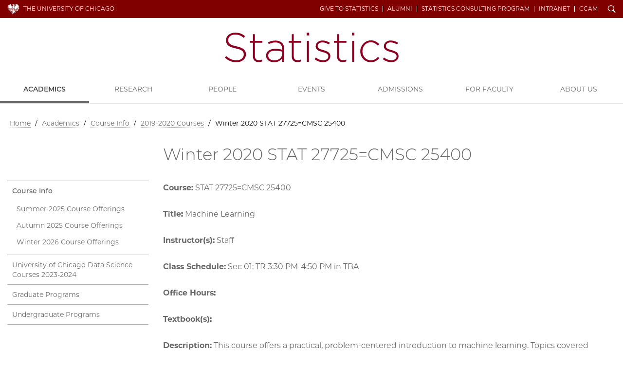

--- FILE ---
content_type: text/html; charset=UTF-8
request_url: https://stat.uchicago.edu/academics/course-info/2019-2020-course-offerings/winter-2020-stat-27725cmsc-25400/
body_size: 2769
content:
<!doctype html>
<!--[if lt IE 7]><html class="no-js ie lt-ie10 lt-ie9 lt-ie8 lt-ie7" lang="en"><![endif]-->
<!--[if IE 7]><html class="no-js ie ie7 lt-ie9 lt-ie8" lang="en"><![endif]-->
<!--[if IE 8]><html class="no-js ie ie8 lt-ie9 lt-ie10" lang="en"><![endif]-->
<!--[if IE 9]><html class="no-js ie ie9  lt-ie10" lang="en"><![endif]-->
<!--[if IE 10]><html class="no-js ie ie10 lt-ie11" lang="en"><![endif]-->
<!--[if gt IE 10]><!--><html class="no-js" lang="en"><!--<![endif]-->

<head>
	<script async src="https://www.googletagmanager.com/gtag/js?id=UA-3572058-1"></script>
<script>window.dataLayer = window.dataLayer || [];function gtag(){dataLayer.push(arguments);}gtag('js', new Date());
gtag('config', 'UA-3572058-1');gtag('config', 'UA-86899700-11');gtag('config', 'G-ETKKQ3QSH9');</script>
<meta charset="utf-8">
<title>Winter 2020  STAT 27725=CMSC 25400 | Department of Statistics | The University of Chicago</title>
<meta name="description" content="The Department of Statistics at the University of Chicago">
<meta name="keywords" content="&quot;Appl Dynam Sys, Appl Prob, Part Diff Eqns, Prob, Math Stat, Sci Comp, Stat Meth, Comp Neuro, Math Fin Econ, Stat Gen, Inv Probs Imag, Env Spat Stat">

<meta name="viewport" content="width=device-width, initial-scale=1, maximum-scale=5">
<link href="/css/site.css?updated=20260106153440" rel="stylesheet" media="all">

</head>

<body id="academics" class="stat gray">
	<div id="wrapper">
		<header class="navbar navbar-static-top " id="top">
  <div class="container-fluid page">
    <nav class="topnav navbar-collapse">
      <div class="container page">
      <a href="https://www.uchicago.edu/" id="uchicago">The University of Chicago</a>
      <ul id="un" class="nav navbar-nav navbar-right"><li class="ql"><a href="/about/give/">Give to Statistics</a></li><li class="ql"><a href="/alumni/">Alumni</a></li><li class="ql"><a href="/about/consulting/">Statistics Consulting Program</a></li><li class="ql"><a href="https://www.stat.uchicago.edu/intranet/">Intranet</a></li><li class="ql"><a href="https://cam.uchicago.edu/">CCAM</a></li><li id="s"><a href="/search/" id="search-trigger" class="ss-icon">Search</a></li></ul>
      <button class="navbar-toggle collapsed" type="button" data-toggle="collapse" data-target="#main-navbar" aria-controls="main-navbar" aria-expanded="false">
        <span class="sr-only">Toggle navigation</span>
        <span class="icon-bar"></span>
        <span class="icon-bar"></span>
        <span class="icon-bar"></span>
      </button></div>
    </nav>
    <form id="sitesearch" class="search-bar expanded" method="get" action="/search/" role="search">
      <div class="search-bar-inner">
        <div class="wrap">
          <label for="searchtext" class="search-bar-help">Enter Search Below</label>
          <input type="text" name="q" id="searchtext" class="search-field" value="" autocomplete="off" placeholder="Search&#8230;">
          <button type="submit" class="search-submit ss-icon">Search</button>
        </div>
      </div>
    </form>
    <div class="wordmark" role="navigation"><h1 class="stat name_only"><a href="/">Department of Statistics</a></h1></div>
  </div>
  <nav id="main-navbar" class="collapse navbar-collapse">
    <a id="mainnav"></a>
    <ul id="mn" class="nav navbar-nav">
      
        
          <li class="parent-here first"><a href="/academics/">Academics</a></li>
<li><a href="/research/">Research</a></li>
<li><a href="/people/">People</a></li>
<li><a href="/events/">Events</a></li>
<li><a href="/admissions/">Admissions</a></li>
<li><a href="/faculty-resources/">For Faculty</a></li>
<li class="last"><a href="/about/">About Us</a></li>

        
      
      <li class="ql"><a href="/about/give/">Give to Statistics</a></li><li class="ql"><a href="/alumni/">Alumni</a></li><li class="ql"><a href="/about/consulting/">Statistics Consulting Program</a></li><li class="ql"><a href="https://www.stat.uchicago.edu/intranet/">Intranet</a></li><li class="ql"><a href="https://cam.uchicago.edu/">CCAM</a></li>
    </ul>
  </nav>
</header>
		

		<div class="container page">
			<div class="row">
				<div class="col-md-12">
					
  
  
  
    <nav id="breadcrumbs" aria-label="breadcrumb"><a href="/">Home</a> / <a href="/academics/">Academics</a> / <a href="/academics/course-info/">Course Info</a> / <a href="/academics/course-info/2019-2020-course-offerings/">2019-2020 Courses</a> / <span class="last">Winter 2020  STAT 27725=CMSC 25400</span></nav>
  


				</div>
			</div>
			<div class="row page-title">
				<div class="col-md-9 col-md-push-3">
					<h1>Winter 2020  STAT 27725=CMSC 25400</h1>
				</div>
			</div>

			<div class="row" role="main">


				<div class="col-md-9 col-md-push-3 main-content">

					<p><strong>Course:</strong> STAT 27725=CMSC 25400</p>

<p><strong>Title:</strong> Machine Learning</p>

<p><strong>Instructor(s):</strong> Staff</p>

<p><strong>Class&nbsp;Schedule:</strong> Sec 01: TR 3:30 PM-4:50 PM in TBA</p>

<p><strong>Office&nbsp;Hours:</strong>&nbsp;</p>

<p><strong>Textbook(s):&nbsp; </strong></p>

<p><strong>Description:</strong> This course offers a practical, problem-centered introduction to machine learning. Topics covered include the Perceptron and other online algorithms; boosting; graphical models and message passing; dimensionality reduction and manifold learning; SVMs and other kernel methods; and a short introduction to statistical learning theory. Weekly programming assignments give students the opportunity to try out each learning algorithm on real world datasets.</p>

					

					

					

					

					
				</div>
				
				

				

				<div class="col-md-3 col-md-pull-9 sidebar">

					

					
					
<div class="subnav hidden-print">
	<nav class="navbar navbar-default">
	
	<ul id="nav-sub" class="nav navbar-nav">
		<li class="parent-here first"><a href="/academics/course-info/">Course Info</a>
<ul>
<li><a href="/academics/course-info/summer-2025-course-offerings/">Summer 2025 Course Offerings</a></li>
<li><a href="/academics/course-info/autumn-2025-course-offerings/">Autumn 2025 Course Offerings</a></li>
<li class="last"><a href="/academics/course-info/winter-2026-course-offerings/">Winter 2026 Course Offerings</a></li>
</ul>
</li>
<li><a href="/academics/university-of-chicago-data-science-courses-2023-2024/">University of Chicago  Data Science Courses 2023-2024</a></li>
<li><a href="/academics/graduate-programs/">Graduate Programs</a></li>
<li class="last"><a href="/academics/undergraduate-programs/">Undergraduate Programs</a></li>


		
		
	</ul>
	</nav>
</div>
					

					
					







					
				</div>

			</div>
		</div>
	</div>
	
<footer>
	<div class="container-fluid">
		<div class="row">
			<div class="col-xs-8 col-xs-offset-2 col-sm-4 col-sm-offset-4 col-md-4 col-md-offset-0 col-lg-3">
				<a href="https://www.uchicago.edu/" class="uchicago-wordmark">The University of Chicago</a>
				<address>
					<a href="/"><b>Department of&#160;Statistics</b></a><br>
					<p>George Herbert Jones Laboratory<br />
Suite 222<br />
5747 South Ellis Avenue<br />
Chicago, IL 60637<br />
773.702.8333</p>
				</address>
			</div>
			<div class="col-xs-6 col-sm-8 col-md-4 col-md-offset-0 col-lg-3 col-lg-offset-3">
				<ul class="site_links">
					<li><a href="/about/related-uchicago-programs/">Related UChicago Programs</a></li><li><a href="/about/job-opportunities/">Job Opportunities</a></li><li><a href="/about/contact-us/">Contact Us</a></li><li><a href="https://thisisstatistics.org/">This is Statistics</a></li>
				</ul>
			</div>

			<div class="col-xs-6 col-sm-4 col-md-4 col-lg-3 hidden-print">
				<ul class="shared">
					<li><a href="https://physical-sciences.uchicago.edu/">Physical Sciences Division</a></li>
					<li><a href="https://www.accessibility.uchicago.edu">Accessibility</a></li>
					<li><a href="https://maps.uchicago.edu/">UChicago Maps</a></li>
					<li><a href="https://visit.uchicago.edu/">Visiting UChicago</a></li>
					<li><a href="https://grad.uchicago.edu/about-us/privacy-notice/">Privacy Notice</a></li>
				</ul>

				
			</div>
		</div>
		<div class="row">
			<div class="col-sm-12">
				<p class="timestamp">&#169;2026 The University of Chicago</p>
			</div>
		</div>
	</div>
</footer>

	<script src="https://d3qi0qp55mx5f5.cloudfront.net/shared-resources/js/libs/modernizr.min.js"></script>
<script src="https://ajax.googleapis.com/ajax/libs/jquery/3.3.1/jquery.min.js"></script>
<script src="https://ajax.googleapis.com/ajax/libs/jqueryui/1.12.1/jquery-ui.min.js"></script>
<script src="https://kit.fontawesome.com/8070e183dd.js" crossorigin="anonymous"></script>
<script>window.jQuery || document.write('<script src="/js/libs/jquery/3.3.1/jquery.min.js"><\/script><script src="/js/libs/jqueryui/1.12.1/jquery-ui.min.js"><\/script>');</script>
<script src="/js/core-min.js?updated=20231129002920"></script>

<script async src="https://cdnjs.cloudflare.com/ajax/libs/mathjax/2.7.5/latest.js?config=TeX-MML-AM_CHTML"></script>
	
	

</body>

</html>


--- FILE ---
content_type: image/svg+xml
request_url: https://d3qi0qp55mx5f5.cloudfront.net/physicalsciences/i/logos/stats.svg
body_size: 1027
content:
<?xml version="1.0" encoding="utf-8"?>
<!-- Generator: Adobe Illustrator 23.0.3, SVG Export Plug-In . SVG Version: 6.00 Build 0)  -->
<svg version="1.1" id="Layer_1" xmlns="http://www.w3.org/2000/svg" xmlns:xlink="http://www.w3.org/1999/xlink" x="0px" y="0px"
	 viewBox="0 0 288.8 49.1" style="enable-background:new 0 0 288.8 49.1;" xml:space="preserve">
<style type="text/css">
	.st0{fill:#8B0021;}
</style>
<g>
	<path class="st0" d="M0,41.4l2.3-2.7c5.2,4.8,10.1,7.1,17.1,7.1c7.1,0,12-4,12-9.5v-0.1c0-5-2.7-8-13.5-10.1
		C6.5,23.7,1.9,19.9,1.9,12.7v-0.1C1.9,5.4,8.4,0,17.2,0c6.9,0,11.5,1.9,16.3,5.8l-2.2,2.8c-4.5-3.9-9-5.4-14.2-5.4
		c-7,0-11.6,4-11.6,9v0.1c0,5,2.6,8.1,13.9,10.4C30.3,25,35,28.9,35,35.8V36c0,7.7-6.6,13-15.8,13C11.6,49,5.7,46.5,0,41.4z"/>
	<path class="st0" d="M46.7,39.4V16.7h-5v-3.1h5V2.5H50v11.1h12.2v3.1H50V39c0,5,2.9,6.7,6.9,6.7c1.7,0,3.1-0.3,5.1-1.2v3.1
		c-1.8,0.8-3.5,1.2-5.6,1.2C51,48.9,46.7,46,46.7,39.4z"/>
	<path class="st0" d="M68.5,38.2v-0.1c0-7.2,6.2-11.3,15.2-11.3c4.8,0,8.2,0.6,11.5,1.5v-1.5c0-7-4.3-10.6-11.4-10.6
		c-4.2,0-7.7,1.2-10.9,2.8l-1.2-2.9c3.8-1.8,7.5-3,12.3-3c4.7,0,8.4,1.3,11,3.8c2.3,2.3,3.5,5.5,3.5,9.8v21.6h-3.3v-5.8
		c-2.4,3.3-6.7,6.6-13.3,6.6C75.4,49.1,68.5,45.4,68.5,38.2z M95.2,35.3v-3.9c-2.9-0.7-6.8-1.6-11.8-1.6c-7.3,0-11.4,3.3-11.4,8.1
		V38c0,5,4.8,8,10.1,8C89.2,46,95.2,41.6,95.2,35.3z"/>
	<path class="st0" d="M111.2,39.4V16.7h-5v-3.1h5V2.5h3.3v11.1h12.2v3.1h-12.2V39c0,5,2.9,6.7,6.9,6.7c1.7,0,3.1-0.3,5.1-1.2v3.1
		c-1.8,0.8-3.5,1.2-5.6,1.2C115.6,48.9,111.2,46,111.2,39.4z"/>
	<path class="st0" d="M136,0h4.1v4.6H136V0z M136.4,13.6h3.3v34.7h-3.3V13.6z"/>
	<path class="st0" d="M149.2,43.9l2-2.7c3.8,2.9,8,4.6,12.4,4.6c4.7,0,8.4-2.6,8.4-6.6v-0.1c0-4.1-4.4-5.6-9.2-6.9
		c-5.6-1.6-11.9-3.3-11.9-9.5v-0.1c0-5.6,4.7-9.6,11.4-9.6c4.1,0,8.8,1.5,12.3,3.8l-1.8,2.8c-3.2-2.1-7-3.5-10.7-3.5
		c-4.8,0-7.9,2.6-7.9,6.1v0.1c0,3.9,4.7,5.3,9.7,6.7c5.6,1.6,11.4,3.6,11.4,9.7v0.1c0,6.2-5.3,10.1-12,10.1
		C158.4,49,152.8,46.9,149.2,43.9z"/>
	<path class="st0" d="M186.5,39.4V16.7h-5v-3.1h5V2.5h3.3v11.1H202v3.1h-12.2V39c0,5,2.9,6.7,6.9,6.7c1.7,0,3.1-0.3,5.1-1.2v3.1
		c-1.8,0.8-3.5,1.2-5.6,1.2C190.8,48.9,186.5,46,186.5,39.4z"/>
	<path class="st0" d="M211.2,0h4.1v4.6h-4.1V0z M211.6,13.6h3.3v34.7h-3.3V13.6z"/>
	<path class="st0" d="M225,31.1v-0.1c0-9.7,7.8-18.2,17.7-18.2c6.5,0,10.6,3,13.9,6.4l-2.4,2.4c-3-3.1-6.4-5.7-11.6-5.7
		c-7.9,0-14,6.6-14,14.9v0.1c0,8.4,6.3,15,14.3,15c4.9,0,8.7-2.5,11.6-5.8l2.3,2c-3.5,4-7.8,6.9-14.1,6.9
		C232.7,49.1,225,40.8,225,31.1z"/>
	<path class="st0" d="M262.6,43.9l2-2.7c3.8,2.9,8,4.6,12.4,4.6c4.7,0,8.4-2.6,8.4-6.6v-0.1c0-4.1-4.4-5.6-9.2-6.9
		c-5.6-1.6-11.9-3.3-11.9-9.5v-0.1c0-5.6,4.7-9.6,11.4-9.6c4.1,0,8.8,1.5,12.3,3.8l-1.8,2.8c-3.2-2.1-7-3.5-10.7-3.5
		c-4.8,0-7.9,2.6-7.9,6.1v0.1c0,3.9,4.7,5.3,9.7,6.7c5.6,1.6,11.4,3.6,11.4,9.7v0.1c0,6.2-5.3,10.1-12,10.1
		C271.8,49,266.2,46.9,262.6,43.9z"/>
</g>
</svg>
